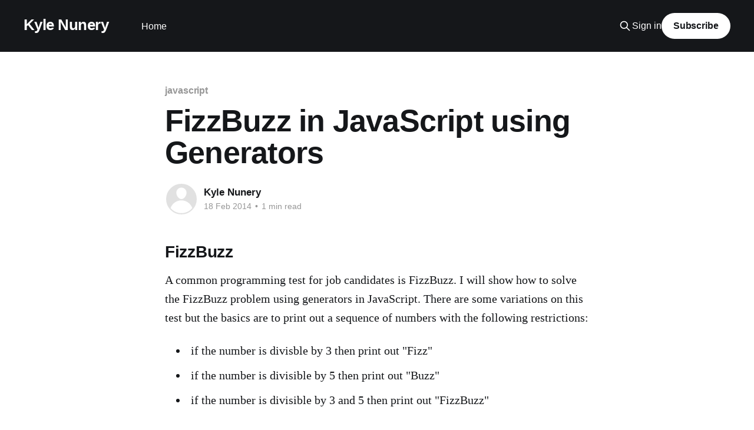

--- FILE ---
content_type: text/html; charset=utf-8
request_url: https://kylenunery.com/fizzbuzz-in-javascript-using-generators/
body_size: 5635
content:
<!DOCTYPE html>
<html lang="en">
<head>

    <title>FizzBuzz in JavaScript using Generators</title>
    <meta charset="utf-8" />
    <meta http-equiv="X-UA-Compatible" content="IE=edge" />
    <meta name="HandheldFriendly" content="True" />
    <meta name="viewport" content="width=device-width, initial-scale=1.0" />
    
    <link rel="preload" as="style" href="https://kylenunery.com/assets/built/screen.css?v=2b625ef79b" />
    <link rel="preload" as="script" href="https://kylenunery.com/assets/built/casper.js?v=2b625ef79b" />

    <link rel="stylesheet" type="text/css" href="https://kylenunery.com/assets/built/screen.css?v=2b625ef79b" />

    <link rel="canonical" href="https://kylenunery.com/fizzbuzz-in-javascript-using-generators/">
    <meta name="referrer" content="no-referrer-when-downgrade">
    
    <meta property="og:site_name" content="Kyle Nunery">
    <meta property="og:type" content="article">
    <meta property="og:title" content="FizzBuzz in JavaScript using Generators">
    <meta property="og:description" content="FizzBuzz
A common programming test for job candidates is FizzBuzz. I will show how to
solve the FizzBuzz problem using generators in JavaScript. There are some
variations on this test but the basics are to print out a sequence of numbers
with the following restrictions:

 * if the number is divisble">
    <meta property="og:url" content="https://kylenunery.com/fizzbuzz-in-javascript-using-generators/">
    <meta property="article:published_time" content="2014-02-18T02:37:14.000Z">
    <meta property="article:modified_time" content="2018-08-20T15:44:31.000Z">
    <meta property="article:tag" content="javascript">
    <meta property="article:tag" content="basics">
    <meta property="article:tag" content="generators">
    
    <meta name="twitter:card" content="summary">
    <meta name="twitter:title" content="FizzBuzz in JavaScript using Generators">
    <meta name="twitter:description" content="FizzBuzz
A common programming test for job candidates is FizzBuzz. I will show how to
solve the FizzBuzz problem using generators in JavaScript. There are some
variations on this test but the basics are to print out a sequence of numbers
with the following restrictions:

 * if the number is divisble">
    <meta name="twitter:url" content="https://kylenunery.com/fizzbuzz-in-javascript-using-generators/">
    <meta name="twitter:label1" content="Written by">
    <meta name="twitter:data1" content="Kyle Nunery">
    <meta name="twitter:label2" content="Filed under">
    <meta name="twitter:data2" content="javascript, basics, generators">
    <meta name="twitter:site" content="@knunery">
    <meta name="twitter:creator" content="@knunery">
    
    <script type="application/ld+json">
{
    "@context": "https://schema.org",
    "@type": "Article",
    "publisher": {
        "@type": "Organization",
        "name": "Kyle Nunery",
        "url": "https://kylenunery.com/",
        "logo": {
            "@type": "ImageObject",
            "url": "https://kylenunery.com/favicon.ico",
            "width": 48,
            "height": 48
        }
    },
    "author": {
        "@type": "Person",
        "name": "Kyle Nunery",
        "url": "https://kylenunery.com/author/kyle-nunery/",
        "sameAs": [
            "https://x.com/knunery"
        ]
    },
    "headline": "FizzBuzz in JavaScript using Generators",
    "url": "https://kylenunery.com/fizzbuzz-in-javascript-using-generators/",
    "datePublished": "2014-02-18T02:37:14.000Z",
    "dateModified": "2018-08-20T15:44:31.000Z",
    "keywords": "javascript, basics, generators",
    "description": "FizzBuzz\nA common programming test for job candidates is FizzBuzz. I will show how to\nsolve the FizzBuzz problem using generators in JavaScript. There are some\nvariations on this test but the basics are to print out a sequence of numbers\nwith the following restrictions:\n\n * if the number is divisble by 3 then print out &quot;Fizz&quot;\n * if the number is divisible by 5 then print out &quot;Buzz&quot;\n * if the number is divisible by 3 and 5 then print out &quot;FizzBuzz&quot;\n\nExample output from a FizzBuzz program is shown",
    "mainEntityOfPage": "https://kylenunery.com/fizzbuzz-in-javascript-using-generators/"
}
    </script>

    <meta name="generator" content="Ghost 6.13">
    <link rel="alternate" type="application/rss+xml" title="Kyle Nunery" href="https://kylenunery.com/rss/">
    <script defer src="https://cdn.jsdelivr.net/ghost/portal@~2.56/umd/portal.min.js" data-i18n="true" data-ghost="https://kylenunery.com/" data-key="0d65d0b9d6af0e049924539d52" data-api="https://kylenunery.ghost.io/ghost/api/content/" data-locale="en" crossorigin="anonymous"></script><style id="gh-members-styles">.gh-post-upgrade-cta-content,
.gh-post-upgrade-cta {
    display: flex;
    flex-direction: column;
    align-items: center;
    font-family: -apple-system, BlinkMacSystemFont, 'Segoe UI', Roboto, Oxygen, Ubuntu, Cantarell, 'Open Sans', 'Helvetica Neue', sans-serif;
    text-align: center;
    width: 100%;
    color: #ffffff;
    font-size: 16px;
}

.gh-post-upgrade-cta-content {
    border-radius: 8px;
    padding: 40px 4vw;
}

.gh-post-upgrade-cta h2 {
    color: #ffffff;
    font-size: 28px;
    letter-spacing: -0.2px;
    margin: 0;
    padding: 0;
}

.gh-post-upgrade-cta p {
    margin: 20px 0 0;
    padding: 0;
}

.gh-post-upgrade-cta small {
    font-size: 16px;
    letter-spacing: -0.2px;
}

.gh-post-upgrade-cta a {
    color: #ffffff;
    cursor: pointer;
    font-weight: 500;
    box-shadow: none;
    text-decoration: underline;
}

.gh-post-upgrade-cta a:hover {
    color: #ffffff;
    opacity: 0.8;
    box-shadow: none;
    text-decoration: underline;
}

.gh-post-upgrade-cta a.gh-btn {
    display: block;
    background: #ffffff;
    text-decoration: none;
    margin: 28px 0 0;
    padding: 8px 18px;
    border-radius: 4px;
    font-size: 16px;
    font-weight: 600;
}

.gh-post-upgrade-cta a.gh-btn:hover {
    opacity: 0.92;
}</style>
    <script defer src="https://cdn.jsdelivr.net/ghost/sodo-search@~1.8/umd/sodo-search.min.js" data-key="0d65d0b9d6af0e049924539d52" data-styles="https://cdn.jsdelivr.net/ghost/sodo-search@~1.8/umd/main.css" data-sodo-search="https://kylenunery.ghost.io/" data-locale="en" crossorigin="anonymous"></script>
    
    <link href="https://kylenunery.com/webmentions/receive/" rel="webmention">
    <script defer src="/public/cards.min.js?v=2b625ef79b"></script>
    <link rel="stylesheet" type="text/css" href="/public/cards.min.css?v=2b625ef79b">
    <script defer src="/public/member-attribution.min.js?v=2b625ef79b"></script><style>:root {--ghost-accent-color: #15171A;}</style>

</head>
<body class="post-template tag-javascript tag-basics tag-generators is-head-left-logo has-cover">
<div class="viewport">

    <header id="gh-head" class="gh-head outer">
        <div class="gh-head-inner inner">
            <div class="gh-head-brand">
                <a class="gh-head-logo no-image" href="https://kylenunery.com">
                        Kyle Nunery
                </a>
                <button class="gh-search gh-icon-btn" aria-label="Search this site" data-ghost-search><svg xmlns="http://www.w3.org/2000/svg" fill="none" viewBox="0 0 24 24" stroke="currentColor" stroke-width="2" width="20" height="20"><path stroke-linecap="round" stroke-linejoin="round" d="M21 21l-6-6m2-5a7 7 0 11-14 0 7 7 0 0114 0z"></path></svg></button>
                <button class="gh-burger" aria-label="Main Menu"></button>
            </div>

            <nav class="gh-head-menu">
                <ul class="nav">
    <li class="nav-home"><a href="https://kylenunery.com/">Home</a></li>
</ul>

            </nav>

            <div class="gh-head-actions">
                    <button class="gh-search gh-icon-btn" aria-label="Search this site" data-ghost-search><svg xmlns="http://www.w3.org/2000/svg" fill="none" viewBox="0 0 24 24" stroke="currentColor" stroke-width="2" width="20" height="20"><path stroke-linecap="round" stroke-linejoin="round" d="M21 21l-6-6m2-5a7 7 0 11-14 0 7 7 0 0114 0z"></path></svg></button>
                    <div class="gh-head-members">
                                <a class="gh-head-link" href="#/portal/signin" data-portal="signin">Sign in</a>
                                <a class="gh-head-button" href="#/portal/signup" data-portal="signup">Subscribe</a>
                    </div>
            </div>
        </div>
    </header>

    <div class="site-content">
        



<main id="site-main" class="site-main">
<article class="article post tag-javascript tag-basics tag-generators no-image ">

    <header class="article-header gh-canvas">

        <div class="article-tag post-card-tags">
                <span class="post-card-primary-tag">
                    <a href="/tag/javascript/">javascript</a>
                </span>
        </div>

        <h1 class="article-title">FizzBuzz in JavaScript using Generators</h1>


        <div class="article-byline">
        <section class="article-byline-content">

            <ul class="author-list instapaper_ignore">
                <li class="author-list-item">
                    <a href="/author/kyle-nunery/" class="author-avatar author-profile-image" aria-label="Read more of Kyle Nunery"><svg viewBox="0 0 24 24" xmlns="http://www.w3.org/2000/svg"><g fill="none" fill-rule="evenodd"><path d="M3.513 18.998C4.749 15.504 8.082 13 12 13s7.251 2.504 8.487 5.998C18.47 21.442 15.417 23 12 23s-6.47-1.558-8.487-4.002zM12 12c2.21 0 4-2.79 4-5s-1.79-4-4-4-4 1.79-4 4 1.79 5 4 5z" fill="#FFF"/></g></svg>
</a>
                </li>
            </ul>

            <div class="article-byline-meta">
                <h4 class="author-name"><a href="/author/kyle-nunery/">Kyle Nunery</a></h4>
                <div class="byline-meta-content">
                    <time class="byline-meta-date" datetime="2014-02-18">18 Feb 2014</time>
                        <span class="byline-reading-time"><span class="bull">&bull;</span> 1 min read</span>
                </div>
            </div>

        </section>
        </div>


    </header>

    <section class="gh-content gh-canvas">
        <!--kg-card-begin: markdown--><h2 id="fizzbuzz">FizzBuzz</h2>
<p>A common programming test for job candidates is FizzBuzz.  I will show how to solve the FizzBuzz problem using generators in JavaScript.  There are some variations on this test but the basics are to print out a sequence of numbers with the following restrictions:</p>
<ul>
<li>if the number is divisble by 3 then print out &quot;Fizz&quot;</li>
<li>if the number is divisible by 5 then print out &quot;Buzz&quot;</li>
<li>if the number is divisible by 3 and 5 then print out &quot;FizzBuzz&quot;</li>
</ul>
<p>Example output from a FizzBuzz program is shown below:</p>
<pre><code>1
2
Fizz
4
Buzz
...
</code></pre>
<h3 id="whataregenerators">What are Generators?</h3>
<p>Before jumping into the solution let's delve into what JavaScript generators are.  Generators are a new feature in EcmaScript 6 that allow you to return an arbitrary set of values from a function and suspend the function in between returning a value.</p>
<p>For example, a generator might return all the numbers from 1 to 100 or the numbers in the Fibonnaci sequence. <strong>Generators act synchronously.</strong> It's a common misconception that they act asynchronously. The magic sauce in generators is the <code>yield</code> keyword that works very similarly to the <code>yield</code> keyword in C#.</p>
<p>The generators in ES6 are perfect for solving the FizzBuzz problem elegantly.</p>
<pre><code>function *fizzBuzz() {
    
    for( var i=1; i&lt; 100; i++) {
        var output = &quot;&quot;;
    	if( i % 3 == 0 )
			output += &quot;Fizz&quot;;
        
        if(i % 5 == 0 )
        	output += &quot;Buzz&quot;;
            
        if(!output)
        	output = i.toString();
        
        yield output;
    }
}

var gen = fizzBuzz();
console.log(gen.next().value); // prints 1
console.log(gen.next().value); // prints 2
console.log(gen.next().value); // prints &quot;Fizz&quot;
console.log(gen.next().value); // prints 4
</code></pre>
<p>It's awesome how easily generators can be iterated over in loops.</p>
<pre><code>for (n of fizzBuzz()) {
    console.log(n);
}
</code></pre>
<h3 id="whencaniusegenerators">When Can I Use Generators?</h3>
<p>Today!!!  There are two ways to run JavaScript code that has generators.  Get a version of Node that is at least version 0.11 or higher (keep in mind 0.12 will be the first stable release of Node with generators).  When running Node use the <code>--harmony</code> flag on the command line to enable ES6 features.</p>
<p>In the Chrome browser you can use generators if you enable the <code>Enable Experimental JavaScript</code> flag.</p>
<pre><code>// in Chrome type the following command in the browser bar
chrome://flags/#enable-javascript-harmony
</code></pre>
<h4 id="references">References</h4>
<ul>
<li><a href="http://blog.stevensanderson.com/?ref=kylenunery.com">http://blog.stevensanderson.com/</a></li>
<li><a href="http://wiki.ecmascript.org/doku.php?id=harmony%3Agenerators&ref=kylenunery.com">http://wiki.ecmascript.org/doku.php?id=harmony:generators</a></li>
</ul>
<!--kg-card-end: markdown-->
    </section>


</article>
</main>

    <section class="footer-cta outer">
        <div class="inner">
            <h2 class="footer-cta-title">Sign up for more like this.</h2>
            <a class="footer-cta-button" href="#/portal" data-portal>
                <div class="footer-cta-input">Enter your email</div>
                <span>Subscribe</span>
            </a>
        </div>
    </section>



            <aside class="read-more-wrap outer">
                <div class="read-more inner">
                        
<article class="post-card post no-image">


    <div class="post-card-content">

        <a class="post-card-content-link" href="/running-postgresql-in-a-container-for-development/">
            <header class="post-card-header">
                <div class="post-card-tags">
                </div>
                <h2 class="post-card-title">
                    Running PostgreSQL in a Container for Local Development on Windows
                </h2>
            </header>
                <div class="post-card-excerpt">You can install the full version of PostgreSQL, also known as Postgres, and be
on your merry way. If you like the idea of not having to install Postgres and
having the ability to start and stop Postgres trivially then this article is for
you.

Running PostgreSQL using Docker can</div>
        </a>

        <footer class="post-card-meta">
            <time class="post-card-meta-date" datetime="2022-08-07">07 Aug 2022</time>
                <span class="post-card-meta-length">2 min read</span>
        </footer>

    </div>

</article>
                        
<article class="post-card post no-image">


    <div class="post-card-content">

        <a class="post-card-content-link" href="/nservicebus-tips/">
            <header class="post-card-header">
                <div class="post-card-tags">
                </div>
                <h2 class="post-card-title">
                    NServiceBus Tips
                </h2>
            </header>
                <div class="post-card-excerpt">* Append &quot;Policy&quot; to the end of the names of your sagas.
 * Use commands for things you want to happen.
 * Use the imperative for naming your commands, e.g., SendWelcomeEmail.
 * Use classes for commands.
 * Use events for things that have happened.
 * Use interfaces for events.
 * Event names are often</div>
        </a>

        <footer class="post-card-meta">
            <time class="post-card-meta-date" datetime="2022-08-07">07 Aug 2022</time>
        </footer>

    </div>

</article>
                        
<article class="post-card post no-image">


    <div class="post-card-content">

        <a class="post-card-content-link" href="/postgres-in-a-hurry/">
            <header class="post-card-header">
                <div class="post-card-tags">
                </div>
                <h2 class="post-card-title">
                    Postgres in a Hurry
                </h2>
            </header>
                <div class="post-card-excerpt">Here are some common queries I use in Postgres.

View Current Query Activity
SELECT query, state, * FROM pg_stat_activity


Drop Existing Connections Except Yours (9.2+)
SELECT pg_terminate_backend(pg_stat_activity.pid)
FROM pg_stat_activity
WHERE pg_stat_activity.datname = &#39;TARGET_DB&#39; -- ← change</div>
        </a>

        <footer class="post-card-meta">
            <time class="post-card-meta-date" datetime="2021-02-02">02 Feb 2021</time>
        </footer>

    </div>

</article>
                </div>
            </aside>



    </div>

    <footer class="site-footer outer">
        <div class="inner">
            <section class="copyright"><a href="https://kylenunery.com">Kyle Nunery</a> &copy; 2026</section>
            <nav class="site-footer-nav">
                
            </nav>
            <div class="gh-powered-by"><a href="https://ghost.org/" target="_blank" rel="noopener">Powered by Ghost</a></div>
        </div>
    </footer>

</div>

    <div class="pswp" tabindex="-1" role="dialog" aria-hidden="true">
    <div class="pswp__bg"></div>

    <div class="pswp__scroll-wrap">
        <div class="pswp__container">
            <div class="pswp__item"></div>
            <div class="pswp__item"></div>
            <div class="pswp__item"></div>
        </div>

        <div class="pswp__ui pswp__ui--hidden">
            <div class="pswp__top-bar">
                <div class="pswp__counter"></div>

                <button class="pswp__button pswp__button--close" title="Close (Esc)"></button>
                <button class="pswp__button pswp__button--share" title="Share"></button>
                <button class="pswp__button pswp__button--fs" title="Toggle fullscreen"></button>
                <button class="pswp__button pswp__button--zoom" title="Zoom in/out"></button>

                <div class="pswp__preloader">
                    <div class="pswp__preloader__icn">
                        <div class="pswp__preloader__cut">
                            <div class="pswp__preloader__donut"></div>
                        </div>
                    </div>
                </div>
            </div>

            <div class="pswp__share-modal pswp__share-modal--hidden pswp__single-tap">
                <div class="pswp__share-tooltip"></div>
            </div>

            <button class="pswp__button pswp__button--arrow--left" title="Previous (arrow left)"></button>
            <button class="pswp__button pswp__button--arrow--right" title="Next (arrow right)"></button>

            <div class="pswp__caption">
                <div class="pswp__caption__center"></div>
            </div>
        </div>
    </div>
</div>
<script
    src="https://code.jquery.com/jquery-3.5.1.min.js"
    integrity="sha256-9/aliU8dGd2tb6OSsuzixeV4y/faTqgFtohetphbbj0="
    crossorigin="anonymous">
</script>
<script src="https://kylenunery.com/assets/built/casper.js?v=2b625ef79b"></script>
<script>
$(document).ready(function () {
    // Mobile Menu Trigger
    $('.gh-burger').click(function () {
        $('body').toggleClass('gh-head-open');
    });
    // FitVids - Makes video embeds responsive
    $(".gh-content").fitVids();
});
</script>

<!-- You can safely delete this line if your theme does not require jQuery -->
<script type="text/javascript" src="https://code.jquery.com/jquery-1.11.3.min.js"></script>
<script>
  (function(i,s,o,g,r,a,m){i['GoogleAnalyticsObject']=r;i[r]=i[r]||function(){
  (i[r].q=i[r].q||[]).push(arguments)},i[r].l=1*new Date();a=s.createElement(o),
  m=s.getElementsByTagName(o)[0];a.async=1;a.src=g;m.parentNode.insertBefore(a,m)
  })(window,document,'script','//www.google-analytics.com/analytics.js','ga');

  ga('create', 'UA-34097094-1', 'auto');
  ga('send', 'pageview');

</script>

</body>
</html>


--- FILE ---
content_type: text/plain
request_url: https://www.google-analytics.com/j/collect?v=1&_v=j102&a=396462237&t=pageview&_s=1&dl=https%3A%2F%2Fkylenunery.com%2Ffizzbuzz-in-javascript-using-generators%2F&ul=en-us%40posix&dt=FizzBuzz%20in%20JavaScript%20using%20Generators&sr=1280x720&vp=1280x720&_u=IEBAAEABAAAAACAAI~&jid=2006022238&gjid=1994050861&cid=506255644.1769047159&tid=UA-34097094-1&_gid=1195437705.1769047159&_r=1&_slc=1&z=509127844
body_size: -449
content:
2,cG-W8ZEKHDGFT